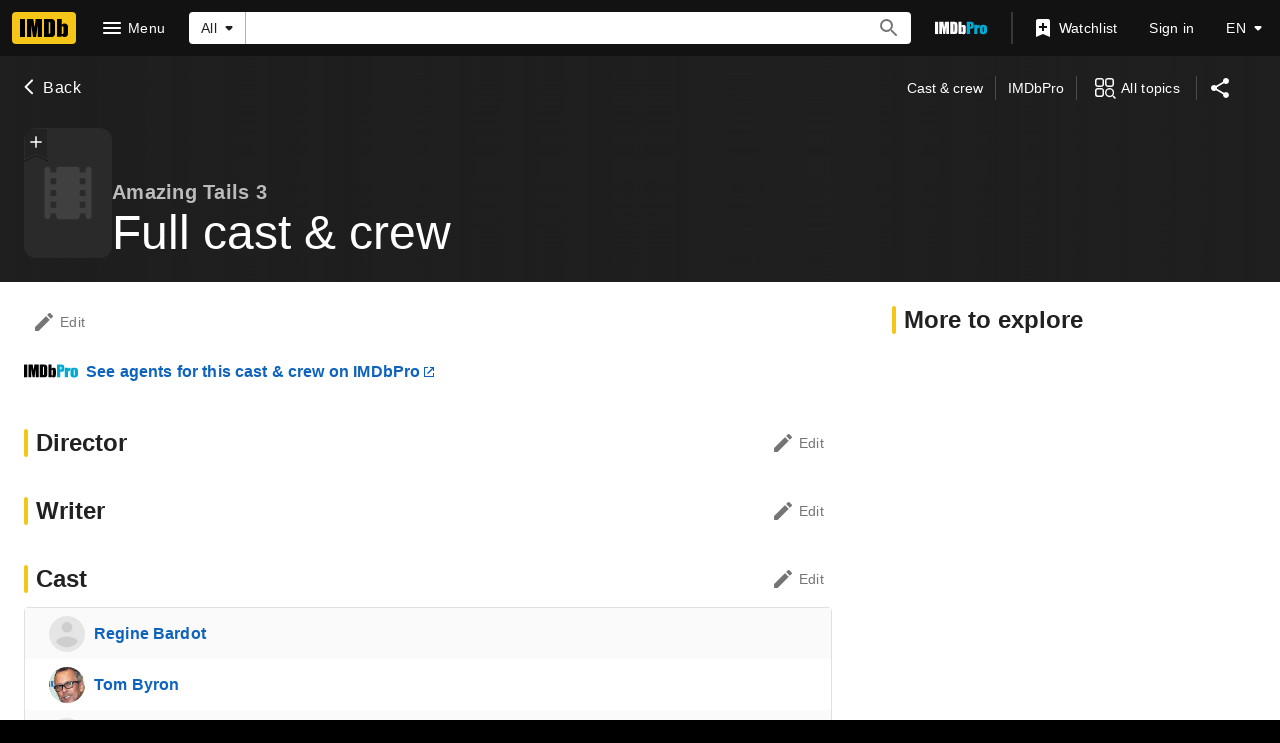

--- FILE ---
content_type: application/javascript
request_url: https://dqpnq362acqdi.cloudfront.net/_next/static/chunks/pages/title/%5Btconst%5D/fullcredits-efc4b5e932b3e797.js
body_size: 2320
content:
(self.webpackChunk_N_E=self.webpackChunk_N_E||[]).push([[1124],{88622:function(t,e,n){(window.__NEXT_P=window.__NEXT_P||[]).push(["/title/[tconst]/fullcredits",function(){return n(7711)}])},51093:function(t,e,n){"use strict";n.d(e,{o8:function(){return p}});var r=n(52322);n(2784);var o=n(46138),i=n(19596),a=n(88169),s=n(86704),l=n(58056);let c={id:"common_featureHeader_link_edit",defaultMessage:"Edit"},d={id:"common_ariaLabel_goTo",defaultMessage:"Go to {target}"},p=t=>{let{jumpToList:e,contributionButtonProps:n,children:i}=t,s=(0,o.Z)();if(e.length<2&&!n&&!i)return null;let l=s.formatMessage(c),p=s.formatMessage(d,{target:l});return(0,r.jsxs)(u,{children:[e.length>1&&(0,r.jsx)(g,{jumpToList:e}),i,!!n&&(0,r.jsx)(a.ResponsiveButton,{iconName:"edit",ariaLabel:p,label:l,transitionAt:"m",onColor:"textSecondary",width:"half-padding",...n||{}})]})},u=i.styled.div.withConfig({componentId:"sc-e7a2b17b-0"})(["padding-top:",";padding-left:",";padding-right:",";display:flex;justify-content:space-between;align-items:center;flex-direction:row;"],s.spacing.l,(0,s.getSpacingVar)("ipt-pageMargin"),(0,s.getSpacingVar)("ipt-pageMargin")),g=(0,i.styled)(l.ZP).withConfig({componentId:"sc-e7a2b17b-1"})(["margin-left:-",";"],s.spacing.m)},36589:function(t,e,n){"use strict";n.d(e,{P:function(){return c}});var r=n(52322),o=n(88169);n(2784);var i=n(31885),a=n(92078),s=n(79620),l=n(23e3);let c=t=>(0,r.jsx)(a.GA,{children:(0,r.jsx)(d,{...t})}),d=t=>{let{label:e,workflowType:n,workflowActionContext:c,buttonType:d="button",className:p,testId:u}=t,{openDrawer:g}=(0,a.Yp)(),f=()=>g(c);switch(d){case"button":return(0,r.jsx)(o.TextButton,{className:p,"data-testid":u??s.z.SDUIContributionCTA,preIcon:(0,l.p)(n),width:"half-padding",onClick:f,onColor:n===i.yLx.Edit?"textSecondary":"accent2",children:e});case"link":return(0,r.jsx)(o.TextLink,{className:p,"data-testid":u??s.z.SDUIContributionCTALink,text:e,onClick:f,inline:!0})}}},23e3:function(t,e,n){"use strict";n.d(e,{p:function(){return o}});var r=n(31885);let o=t=>{switch(t){case r.yLx.Add:return"add";case r.yLx.Edit:return"edit";case r.yLx.Delete:return"delete"}}},31218:function(t,e,n){"use strict";n.d(e,{X:function(){return o}});var r=n(46138);let o=t=>{let{canonicalPath:e,metaTitle:n,metaTitleValues:o,metaDescription:i,metaDescriptionValues:a,metaKeywords:s,sharedItem:l,templateData:c}=t,{formatMessage:d}=(0,r.Z)(),p={canonicalPath:e,templateData:c,...n&&{subPageTitleString:d(n,o)},...i&&{descriptionString:d(i,a)},...s&&{keywords:d(s)}};return l&&(p.descriptionString=l.plainText??p.descriptionString,p.canonicalQuery=new URLSearchParams({item:l.id})),p}},64573:function(t,e,n){"use strict";n.d(e,{e:function(){return h},Z:function(){return T}});var r=n(52322),o=n(72779),i=n.n(o),a=n(2784),s=n(46138),l=n(19596),c=n(88169),d=n(82925),p=n(86704),u=n(91359),g=n(55634),f=n(59002);let m={UPSELL:"pro-upsell",LABEL:"pro-upsell__label",LOGO:"pro-upsell__logo",LINK:"pro-upsell__link"},h=t=>{let{className:e,message:n,href:o,hideLogo:l,preIcon:p,labelMessage:h,labelHref:T,"data-testid":C}=t,y=(0,s.Z)(),w=a.useContext(d.Theme),j=i()(m.UPSELL,e);return(0,r.jsx)(f.wW,{componentId:g.NG.ProUpsellLink,children:(0,r.jsxs)(_,{className:j,id:g.NG.ProUpsellLink,"data-testid":C,children:[h&&T&&(0,r.jsx)(b,{className:m.LABEL,href:T,text:h,inheritColor:!0}),!l&&(0,r.jsx)(x,{"aria-label":y.formatMessage(u.F.GO_TO,{target:"IMDbPro"}),href:T||o,target:"_blank",children:(0,r.jsx)(c.Logo,{className:i()(m.LOGO,`${m.LOGO}--${w.palette.name}`),variation:"imdbpro-color",width:54,height:18})}),(0,r.jsx)(L,{className:m.LINK,preIcon:p,href:o,text:n,type:"external"})]})})},_=l.default.div.withConfig({componentId:"sc-1feb23a9-0"})(["display:flex;"]),x=l.default.a.withConfig({componentId:"sc-1feb23a9-1"})(["margin-right:0.5rem;.pro-upsell__logo--dark{",";}.pro-upsell__logo--light{",";}"],(0,p.setPropertyToColorVar)("color","ipt-on-baseAlt-color"),(0,p.setPropertyToColorVar)("color","ipt-on-base-color")),L=(0,l.default)(c.TextLink).withConfig({componentId:"sc-1feb23a9-2"})(["",""],(0,p.setTypographyType)("subtitle")),b=(0,l.default)(c.TextLink).withConfig({componentId:"sc-1feb23a9-3"})([""," margin-right:0.5rem;&:hover{opacity:0.7;text-decoration:none;}"],(0,p.setTypographyType)("subtitle"));var T=h},7711:function(t,e,n){"use strict";n.r(e),n.d(e,{__N_SSP:function(){return y},default:function(){return w}});var r=n(52322);n(2784);var o=n(25436),i=n(86704),a=n(46138),s=n(19596),l=n(96397),c=n(51093),d=n(28604),p=n(21635),u=n(67006),g=n(64573),f=n(49996),m=n(11438),h=n(48422),_=n(31218);n(44611);var x=n(89302);let L=t=>[(0,x.U1)(t),(0,x.U5)(t),(0,x.VO)(t),(0,x.wt)(t),(0,x.Um)(t)];var b=t=>{let e=(0,a.Z)(),{pageConst:n=""}=(0,f.y)(),o=(0,_.X)({canonicalPath:h.$.TITLE_FULL_CREDITS,metaDescription:p.TY.metaDescription,metaKeywords:p.TY.metaKeywords}),i=L(n),{makeRefMarker:s}=(0,m.Lz)(),g=e.formatMessage(p.TY.title),x=e.formatMessage(p.TY.proUpsell),{data:b,categories:C,contributionData:y}=t.contentData;return(0,r.jsx)(r.Fragment,{children:(0,r.jsxs)(l.Z,{pageTitle:g,backButtonProps:{routeArgs:{tconst:n},routeConfig:h.$.TITLE_MAIN},contentData:t.contentData,pageMetadata:o,moreFromLinks:i,children:[(0,r.jsx)(c.o8,{jumpToList:(0,d.k)(C),contributionButtonProps:{href:`https://contribute.imdb.com/updates/edit?ref_=${s(m.Cd.EDIT)}&update=${n}:cast/self/crew`}}),(0,r.jsx)(T,{href:`https://pro.imdb.com/title/${n}?rf=cons_${s(m.Cd.PRO_UPSELL)}&ref_=cons_${s(m.Cd.PRO_UPSELL)}`,message:x}),(0,r.jsx)(u.Z,{data:b,categories:C,contributionData:y,displayType:"subpage"})]})})};let T=(0,s.default)(g.Z).withConfig({componentId:"sc-cf511b23-0"})(["margin:"," "," ",";&&& > span{color:",";}"],i.spacing.l,(0,i.getSpacingVar)("ipt-pageMargin"),i.spacing.m,(0,i.getColorVarValue)("ipt-on-base-color"));var C=n(78537),y=!0,w=t=>(0,r.jsx)(C.Z,{baseColor:"base",orientContent:"full",hideAdWrap:!0,cti:o.CTIS.TITLE_SUBPAGES_CTI,children:(0,r.jsx)(b,{...t})})}},function(t){t.O(0,[9774,2182,9836,2675,9291,6589,5056,8588,1532,8537,380,5429,9378,389,7574,3813,49,4755,1425,2078,7831,5347,2494,4994,1966,2888,179],function(){return t(t.s=88622)}),_N_E=t.O()}]);

--- FILE ---
content_type: application/javascript
request_url: https://dqpnq362acqdi.cloudfront.net/_next/static/chunks/2494-849ff568e8985786.js
body_size: 4541
content:
"use strict";(self.webpackChunk_N_E=self.webpackChunk_N_E||[]).push([[2494],{58056:function(e,t,a){var n=a(52322),i=a(5632);a(2784);var r=a(19596),s=a(88169),o=a(86704),u=a(75824),l=a(14438),c=a(37179),f=a(11438);let d=e=>{let{jumpToList:t,className:a}=e,r=(0,l.EO)(),s=(0,i.useRouter)(),o=(0,u.N)({id:"common_jumpTo",defaultMessage:"Jump to"});if(!t?.length)return null;let d=t.map(e=>({text:e.count?`${e.text} (${e.count})`:`${e.text}`,value:`#${e.anchor}`})),m=e=>{let t=d.findIndex(t=>t.value===e);return t>-1?t+1:void 0};return(0,n.jsx)(h,{id:"jump-to",className:a,ariaLabel:o,label:o,onChange:e=>{let t=m(e);r({pageAction:c.QJ.JUMP_TO,refMarkerSuffix:{t:f.Cd.EMPTY,n:t}}),s.push(e).then(()=>{let t=document?.querySelectorAll(`a[href="${e}"]`),a=t[t.length-1];a?.focus()})},options:d,value:"","data-testid":"jumpTo",includeEmptyOption:!1})},h=(0,r.default)(s.SimpleSelect).withConfig({componentId:"sc-53263ef5-0"})(["min-width:fit-content;> label{",";}> select{cursor:pointer;}"],(0,o.setTypographyType)("body"));t.ZP=e=>(0,n.jsx)(f.xm,{value:f.Cd.JUMP_TO,children:(0,n.jsx)(d,{...e})})},96397:function(e,t,a){a.d(t,{I:function(){return R},Z:function(){return J}});var n,i,r=a(52322),s=a(2784),o=a(27648),u=a(25436),l=a(49996),c=a(47521);let f=()=>(0,r.jsx)(c.Z,{});var d=a(37408),h=a(16515);let m=e=>{let{countriesOfOrigin:t,productionStatus:a}=e,n=(0,d.ky)(t),i=(0,h.q)(a);return(0,r.jsxs)(r.Fragment,{children:[n&&(0,r.jsx)(d.ZP,{}),!i&&(0,r.jsx)(c.Z,{})]})},b=e=>{let{titleSidebarProps:t}=e;switch((0,l.y)().pageType){case u.PageType.TITLE:if(!t)return null;return(0,r.jsx)(m,{...t});case u.PageType.NAME:return(0,r.jsx)(f,{});case u.PageType.GALLERY:return(0,r.jsx)(c.Z,{});default:return null}};var p=a(55129),g=a(22431),_=a(54588),x=a(69378),T=a(10064),M=a(72779),v=a.n(M),P=a(46138),N=a(19596),S=a(88169),y=a(86704),C=a(78716),E=a(11438),k=a(24062),D=a(86996),L=a(59595);(n=i||(i={})).Section="more-from-section",n.Header="more-from-header",n.Item="more-from-item";var O=e=>{let{links:t}=e,a=(0,s.useRef)(null),n=(0,P.Z)(),{pageType:i,pageConst:o,subPageType:c}=(0,l.y)(),{value:f}=(0,E.Lz)(),d=i===u.PageType.TITLE,[{data:h,fetching:m,error:b}]=(0,C.p)({queryOptions:{query:d?L.Y:L.J,variables:{pageConst:o},context:{serverSideCacheable:!0,personalized:!1}},ref:a,options:{disableAds:!0}});if(!t.length||!o)return null;let p=i===u.PageType.TITLE?n.formatMessage({id:"feature_moreFrom_title_header",defaultMessage:"More from this title"}):n.formatMessage({id:"feature_moreFrom_name_header",defaultMessage:"More from this person"});return(0,r.jsxs)(F,{baseColor:"base","data-testid":"more-from-section",children:[(0,r.jsx)(D.O,{title:p,"data-testid":"more-from-header"}),(0,r.jsxs)(j,{ref:a,children:[(0,r.jsxs)(S.InlineList,{showDividers:!0,children:[!!m&&(0,r.jsx)(S.Loader,{}),!m&&!!b&&(0,r.jsx)(W,{}),!m&&!b&&t.map((e,t)=>{let a=h&&e.hasDataFunction(h?.[i]),s=a||!a&&!e.hideOnEmptyData,u=e.href(o,i,{t:E.Cd.SEE_ALL,n:t+1});return s?(0,r.jsx)(S.InlineListItem,{children:(0,r.jsx)(Y,{text:n.formatMessage(e.text),href:u,className:v()({"more-from-link-no-data":!a}),"data-testid":"more-from-item"})},t):null})]}),i===u.PageType.NAME&&c===u.SubPageType.BIO&&(0,r.jsx)(w,{children:(0,r.jsx)(S.MetaDataListItem,{labelTitle:n.formatMessage({id:"name_bio_pro_link",defaultMessage:"View agent, publicist, legal and company contact details on IMDbPro"}),labelLink:`https://pro.imdb.com/name/${o}/?ref_=${f}_sa_4`,labelLinkType:"external"})})]})]})};let F=(0,N.default)(S.PageSection).withConfig({componentId:"sc-10892d53-0"})(["","{&&{margin-bottom:",";}}"],y.mediaQueries.breakpoints.above.l,y.spacing.l),j=N.default.div.withConfig({componentId:"sc-10892d53-1"})(["margin:0 ",";"],(0,y.getSpacingVar)("ipt-pageMargin")),w=(0,N.default)(S.MetaDataList).withConfig({componentId:"sc-10892d53-2"})(["margin:"," 0;"],y.spacing.m),Y=(0,N.default)(S.TextLink).withConfig({componentId:"sc-10892d53-3"})(["&&.more-from-link-no-data{",";}"],(0,y.setPropertyToColorVar)("color","ipt-on-base-textSecondary-color")),W=(0,N.default)(k.F).withConfig({componentId:"sc-10892d53-4"})(["",";"],(0,y.setTypographyType)("body"));var I=a(69804),A=a(21425);let Z=e=>{let{pageMetadata:t,entityMetadata:a}=e,{pageType:n}=(0,l.y)(),i=n===u.PageType.NAME,s=n===u.PageType.TITLE;return(0,r.jsxs)(r.Fragment,{children:[!!i&&(0,r.jsx)(I.ZP,{nameData:a,subPageTitle:t?.subPageTitleString,canonicalPath:t?.canonicalPath,subPageDescriptionString:t?.descriptionString,additionalKeywords:t?.keywords,structuredData:t?.structuredData,pageTitleOverride:t?.pageTitleOverride}),!!s&&(0,r.jsx)(A.ZP,{titleData:a,subPageTitleString:t?.subPageTitleString,canonicalPath:t?.canonicalPath,canonicalQuery:t?.canonicalQuery,subPageDescriptionString:t?.descriptionString,subPageKeywords:t?.keywords,structuredData:t?.structuredData,noIndex:t?.noIndex,templateData:t?.templateData})]})},R=e=>{let{pageMetadata:t,pageTitle:a,contentData:n,...i}=e;return(0,r.jsxs)(r.Fragment,{children:[!!n.entityMetadata&&(0,r.jsx)(Z,{entityMetadata:n.entityMetadata,pageMetadata:{...t,subPageTitleString:t?.subPageTitleString??a}}),(0,r.jsx)(x.z,{onlyShowInline40OnDesktop:!0,aboveTheFold:(0,r.jsx)(_.Z,{name:"SubPageLayout::ATF",children:(0,r.jsx)(T.ZP,{backButtonProps:i.backButtonProps,title:a,entityMetadata:n.entityMetadata})}),belowTheFold:{mainColumn:(0,r.jsxs)(_.Z,{name:"SubPageLayout::MainColumn",children:[i.children,(0,r.jsx)(p.QW,{onlyShowAtMediumMinusBreakpoints:!0,name:g.A.INLINE40,nasConfig:{classNames:[g.A.INLINE40_MAIN]}}),!!n.contributionData&&(0,r.jsx)(o.Z,{...n.contributionData}),!!i.moreFromLinks&&(0,r.jsx)(O,{links:i.moreFromLinks})]}),sidebar:(0,r.jsx)(_.Z,{name:"SubPageLayout::Sidebar",children:(0,r.jsx)(b,{...n.sidebarProps})})}})]})};var J=R},28604:function(e,t,a){a.d(t,{k:function(){return n}});function n(e){let t=[];for(let a of e??[]){let e=(a?.section?.total??0)+(a?.spoilerSection?.total??0);a?.id&&a?.name&&e>0&&t.push({text:a.name,count:e,anchor:a.id})}return t}},89302:function(e,t,a){a.d(t,{$6:function(){return j},$Z:function(){return f},AU:function(){return m},Bp:function(){return g},Db:function(){return T},FB:function(){return l},Fz:function(){return I},JO:function(){return _},Jr:function(){return k},K4:function(){return u},SK:function(){return W},U1:function(){return N},U5:function(){return E},Um:function(){return C},VO:function(){return S},XW:function(){return c},ZR:function(){return w},e5:function(){return h},er:function(){return D},ex:function(){return L},iG:function(){return x},kQ:function(){return v},lB:function(){return p},lC:function(){return P},mv:function(){return A},nB:function(){return s},rn:function(){return b},tl:function(){return d},uD:function(){return F},uZ:function(){return M},wZ:function(){return O},wt:function(){return y},yx:function(){return o},yy:function(){return Y}});var n=a(25436),i=a(66724),r=a(11438);let s=(e,t)=>{let{nameAwardsLinkBuilder:a,titleAwardsLinkBuilder:s}=(0,i.WOb)();return{text:{id:"common_subNav_awards_link",defaultMessage:"Awards"},href:(i,o,u)=>e===n.PageType.NAME?a({nconst:t,refSuffix:u??r.Cd.EMPTY}):s({tconst:t,refSuffix:u??r.Cd.EMPTY}),hasDataFunction:e=>!e?.subNavAwardNominations||e.subNavAwardNominations?.total>0}},o=e=>{let{nameBioLinkBuilder:t}=(0,i.WOb)();return{text:{id:"common_subNav_biography_link",defaultMessage:"Biography"},href:(a,n,i)=>t({nconst:e,refSuffix:i??r.Cd.EMPTY}),hasDataFunction:e=>!!e?.subNavBio?.id}},u=(e,t)=>{let{nameExternalSitesLinkBuilder:a,titleExternalSitesLinkBuilder:s}=(0,i.WOb)();return{text:{id:"common_subNav_externalSites_link",defaultMessage:"External sites"},href:(i,o,u)=>e===n.PageType.NAME?a({nconst:t,refSuffix:u??r.Cd.EMPTY}):s({tconst:t,refSuffix:u??r.Cd.EMPTY}),hasDataFunction:e=>!e?.subNavExternalLinks||e?.subNavExternalLinks?.total>0}},l=e=>{let{searchCommonLinkBuilder:t}=(0,i.WOb)();return{text:{id:"common_subNav_creditedWith_link",defaultMessage:"Credited With"},href:(a,n,i)=>t({refSuffix:i??r.Cd.EMPTY,query:{name:e}}),hasDataFunction:()=>!0}},c=(e,t)=>{let{nameNewsLinkBuilder:a,titleNewsLinkBuilder:s}=(0,i.WOb)();return{text:{id:"common_subNav_news_link",defaultMessage:"News"},href:(i,o,u)=>e===n.PageType.NAME?a({nconst:t,refSuffix:u??r.Cd.EMPTY}):s({tconst:t,refSuffix:u??r.Cd.EMPTY}),hasDataFunction:e=>!e?.subNavNews||e?.subNavNews?.total>0}},f=e=>{let{nameOtherWorksLinkBuilder:t}=(0,i.WOb)();return{text:{id:"common_subNav_otherWorks_link",defaultMessage:"Other works"},href:(a,n,i)=>t({nconst:e,refSuffix:i??r.Cd.EMPTY}),hasDataFunction:e=>!e?.subNavOtherWorks||e?.subNavOtherWorks?.total>0}},d=e=>{let{namePublicityLinkBuilder:t}=(0,i.WOb)();return{text:{id:"common_subNav_publicity_link",defaultMessage:"Publicity listings"},href:(a,n,i)=>t({nconst:e,refSuffix:i??r.Cd.EMPTY}),hasDataFunction:e=>!e?.subNavPublicityListings||e?.subNavPublicityListings?.total>0}},h=(e,t)=>{let{nameMediaIndexLinkBuilder:a,titleMediaIndexLinkBuilder:s}=(0,i.WOb)();return{text:{id:"common_subNav_photos_link",defaultMessage:"Photos"},href:(i,o,u)=>e===n.PageType.NAME?a({nconst:t,refSuffix:u??r.Cd.EMPTY}):s({tconst:t,refSuffix:u??r.Cd.EMPTY}),hasDataFunction:e=>!e?.subNavImages||e?.subNavImages?.total>0}},m=(e,t)=>{let{nameTriviaLinkBuilder:a,titleTriviaLinkBuilder:s}=(0,i.WOb)();return{text:{id:"common_trivia",defaultMessage:"Trivia"},href:(i,o,u)=>e===n.PageType.NAME?a({nconst:t,refSuffix:u??r.Cd.EMPTY}):s({tconst:t,refSuffix:u??r.Cd.EMPTY}),hasDataFunction:e=>!e?.subNavTrivia||e?.subNavTrivia?.total>0}},b=e=>{let{nameFaqLinkBuilder:t}=(0,i.WOb)();return{text:{id:"common_name_faq",defaultMessage:"FAQ"},href:(a,n,i)=>t({nconst:e,refSuffix:i??r.Cd.EMPTY}),hasDataFunction:e=>e?.subNavFaqs?.total>0,hideOnEmptyData:!0}},p=e=>({text:{id:"common_subNav_contactInfo_link",defaultMessage:"Contact info"},href:()=>`https://pro.imdb.com/name/${e}/`,hasDataFunction:()=>!0}),g=(e,t)=>{let{nameVideoGalleryLinkBuilder:a,titleVideoGalleryLinkBuilder:s}=(0,i.WOb)();return{text:{id:"common_subNav_videos_link",defaultMessage:"Videos"},href:(i,o,u)=>e===n.PageType.NAME?a({nconst:t,refSuffix:u??r.Cd.EMPTY}):s({tconst:t,refSuffix:u??r.Cd.EMPTY}),hasDataFunction:e=>!e?.subNavVideos||e?.subNavVideos?.total>0}},_=e=>{let{titleFullCreditsLinkBuilder:t}=(0,i.WOb)();return{text:{id:"title_main_hero_subnav_fullCreditsLink",defaultMessage:"Cast & crew"},href:(a,n,i)=>t({tconst:e,refSuffix:i??r.Cd.EMPTY}),hasDataFunction:e=>e?.subNavCredits?.total>0}},x=e=>{let{titleTriviaLinkBuilder:t}=(0,i.WOb)();return{text:{id:"common_trivia",defaultMessage:"Trivia"},href:(a,n,i)=>t({tconst:e,refSuffix:i??r.Cd.EMPTY}),hasDataFunction:e=>e?.subNavTrivia?.total>0}},T=e=>{let{titleTaglinesLinkBuilder:t}=(0,i.WOb)();return{text:{id:"title_main_hero_allTopics_taglinesLink",defaultMessage:"Taglines"},href:(a,n,i)=>t({tconst:e,refSuffix:i??r.Cd.EMPTY}),hasDataFunction:e=>e?.subNavTaglines?.total>0}},M=e=>{let{titlePlotLinkBuilder:t}=(0,i.WOb)();return{text:{id:"title_main_hero_allTopics_plotLink",defaultMessage:"Plot"},href:(a,n,i)=>t({tconst:e,refSuffix:i??r.Cd.EMPTY}),hasDataFunction:e=>e?.subNavPlots?.total>0}},v=e=>{let{titleKeywordsLinkBuilder:t}=(0,i.WOb)();return{text:{id:"title_main_hero_allTopics_plotKeywordsLink",defaultMessage:"Plot keywords"},href:(a,n,i)=>t({tconst:e,refSuffix:i??r.Cd.EMPTY}),hasDataFunction:e=>e?.subNavKeywords?.total>0}},P=e=>{let{titleParentalGuideLinkBuilder:t}=(0,i.WOb)();return{text:{id:"common_parentsGuide_label",defaultMessage:"Parents guide"},href:(a,n,i)=>t({tconst:e,refSuffix:i??r.Cd.EMPTY}),hasDataFunction:e=>e?.subNavParentsGuide?.guideItems?.total>0}},N=e=>{let{titleReleaseInfoLinkBuilder:t}=(0,i.WOb)();return{text:{id:"title_main_hero_allTopics_releaseDatesLink",defaultMessage:"Release dates"},href:(a,n,i)=>t({tconst:e,refSuffix:i??r.Cd.EMPTY}),hasDataFunction:e=>e?.subNavReleaseDates?.total>0}},S=e=>{let{titleCompanyCreditsLinkBuilder:t}=(0,i.WOb)();return{text:{id:"title_main_hero_allTopics_companyCreditsLink",defaultMessage:"Company credits"},href:(a,n,i)=>t({tconst:e,refSuffix:i??r.Cd.EMPTY}),hasDataFunction:e=>e?.subNavCompanyCredits?.total>0}},y=e=>{let{titleLocationsLinkBuilder:t}=(0,i.WOb)();return{text:{id:"title_main_hero_allTopics_filmingProductionLink",defaultMessage:"Filming & production"},href:(a,n,i)=>t({tconst:e,refSuffix:i??r.Cd.EMPTY}),hasDataFunction:e=>e?.subNavFilmingLocations?.total>0||e?.subNavProductionDates?.total>0||e?.subNavFilmingDates?.total>0}},C=e=>{let{titleTechnicalSpecsLinkBuilder:t}=(0,i.WOb)();return{text:{id:"common_tech_specs_heading_short",defaultMessage:"Tech specs"},href:(a,n,i)=>t({tconst:e,refSuffix:i??r.Cd.EMPTY}),hasDataFunction:e=>e?.subNavTechnicalSpecifications?.aspectRatios>0||e?.subNavTechnicalSpecifications?.cameras>0||e?.subNavTechnicalSpecifications?.colorations?.total>0||e?.subNavTechnicalSpecifications?.filmLengths?.total>0||e?.subNavTechnicalSpecifications?.laboratories?.total>0||e?.subNavTechnicalSpecifications?.negativeFormats?.total>0||e?.subNavTechnicalSpecifications?.printedFormats?.total>0||e?.subNavTechnicalSpecifications?.processes?.total>0||e?.subNavTechnicalSpecifications?.soundMixes?.total>0}},E=e=>{let{titleExternalSitesLinkBuilder:t}=(0,i.WOb)();return{text:{id:"title_main_hero_allTopics_externalSitesLink",defaultMessage:"External sites"},href:(a,n,i)=>t({tconst:e,refSuffix:i??r.Cd.EMPTY}),hasDataFunction:e=>e?.subNavExternalLinks?.total>0}},k=e=>{let{titleGoofsLinkBuilder:t}=(0,i.WOb)();return{text:{id:"title_main_hero_allTopics_goofsLink",defaultMessage:"Goofs"},href:(a,n,i)=>t({tconst:e,refSuffix:i??r.Cd.EMPTY}),hasDataFunction:e=>e?.subNavGoofs?.total>0}},D=e=>{let{titleCrazyCreditsLinkBuilder:t}=(0,i.WOb)();return{text:{id:"title_main_hero_allTopics_crazyCreditsLink",defaultMessage:"Crazy credits"},href:(a,n,i)=>t({tconst:e,refSuffix:i??r.Cd.EMPTY}),hasDataFunction:e=>e?.subNavCrazyCredits?.total>0}},L=e=>{let{titleQuotesLinkBuilder:t}=(0,i.WOb)();return{text:{id:"title_main_hero_allTopics_quotesLink",defaultMessage:"Quotes"},href:(a,n,i)=>t({tconst:e,refSuffix:i??r.Cd.EMPTY}),hasDataFunction:e=>e?.subNavQuotes?.total>0}},O=e=>{let{titleAlternateVersionsLinkBuilder:t}=(0,i.WOb)();return{text:{id:"title_main_hero_allTopics_alternateVersionsLink",defaultMessage:"Alternate versions"},href:(a,n,i)=>t({tconst:e,refSuffix:i??r.Cd.EMPTY}),hasDataFunction:e=>e?.subNavAlternateVersions?.total>0}},F=e=>{let{titleConnectionsLinkBuilder:t}=(0,i.WOb)();return{text:{id:"title_main_hero_allTopics_connectionsLink",defaultMessage:"Connections"},href:(a,n,i)=>t({tconst:e,refSuffix:i??r.Cd.EMPTY}),hasDataFunction:e=>e?.subNavConnections?.total>0}},j=e=>{let{titleSoundtrackLinkBuilder:t}=(0,i.WOb)();return{text:{id:"title_main_hero_allTopics_soundTracksLink",defaultMessage:"Soundtracks"},href:(a,n,i)=>t({tconst:e,refSuffix:i??r.Cd.EMPTY}),hasDataFunction:e=>e?.subNavSoundtrack?.total>0}},w=e=>{let{titleFaqLinkBuilder:t}=(0,i.WOb)();return{text:{id:"title_main_hero_allTopics_faqLink",defaultMessage:"FAQ"},href:(a,n,i)=>t({tconst:e,refSuffix:i??r.Cd.EMPTY}),hasDataFunction:e=>e?.subNavFaqs?.total>0}},Y=e=>{let{titleUserReviewsLinkBuilder:t}=(0,i.WOb)();return{text:{id:"title_main_hero_allTopics_userReviewsLink",defaultMessage:"User reviews"},href:(a,n,i)=>t({tconst:e,refSuffix:i??r.Cd.EMPTY}),hasDataFunction:e=>e?.subNavReviews?.total>0}},W=e=>{let{titleUserRatingsLinkBuilder:t}=(0,i.WOb)();return{text:{id:"title_main_hero_allTopics_userRatingsLink",defaultMessage:"User ratings"},href:(a,n,i)=>t({tconst:e,refSuffix:i??r.Cd.EMPTY}),hasDataFunction:e=>e?.subNavRatings?.aggregateRating}},I=e=>{let{titleExternalReviewsLinkBuilder:t}=(0,i.WOb)();return{text:{id:"title_main_hero_allTopics_externalReviewsLink",defaultMessage:"External reviews"},href:(a,n,i)=>t({tconst:e,refSuffix:i??r.Cd.EMPTY}),hasDataFunction:e=>e?.subNavExternalReviews?.total>0}},A=e=>{let{titleCriticReviewsLinkBuilder:t}=(0,i.WOb)();return{text:{id:"title_main_hero_allTopics_metacriticReviewsLink",defaultMessage:"Metacritic reviews"},href:(a,n,i)=>t({tconst:e,refSuffix:i??r.Cd.EMPTY}),hasDataFunction:e=>e?.subNavMetacritic?.metascore}}},98042:function(e,t,a){t.h6=void 0;var n=a(20150);Object.defineProperty(t,"h6",{enumerable:!0,get:function(){return n.jsonLdScriptProps}})},20150:function(e,t,a){var n=this&&this.__assign||function(){return(n=Object.assign||function(e){for(var t,a=1,n=arguments.length;a<n;a++)for(var i in t=arguments[a])Object.prototype.hasOwnProperty.call(t,i)&&(e[i]=t[i]);return e}).apply(this,arguments)};Object.defineProperty(t,"__esModule",{value:!0}),t.helmetJsonLdProp=t.jsonLdScriptProps=t.JsonLd=void 0;var i=a(2784);function r(e,t){return void 0===t&&(t={}),{type:"application/ld+json",dangerouslySetInnerHTML:{__html:JSON.stringify(e,l,t.space)}}}t.JsonLd=function(e){return i.createElement("script",n({},r(e.item,e)))},t.jsonLdScriptProps=r,t.helmetJsonLdProp=function(e,t){return void 0===t&&(t={}),{type:"application/ld+json",innerHTML:JSON.stringify(e,l,t.space)}};var s=Object.freeze({"&":"&amp;","<":"&lt;",">":"&gt;",'"':"&quot;","'":"&apos;"}),o=RegExp("["+Object.keys(s).join("")+"]","g"),u=function(e){return s[e]},l=function(e,t){switch(typeof t){case"object":if(null===t)return;return t;case"number":case"boolean":case"bigint":return t;case"string":return t.replace(o,u);default:return}}}}]);